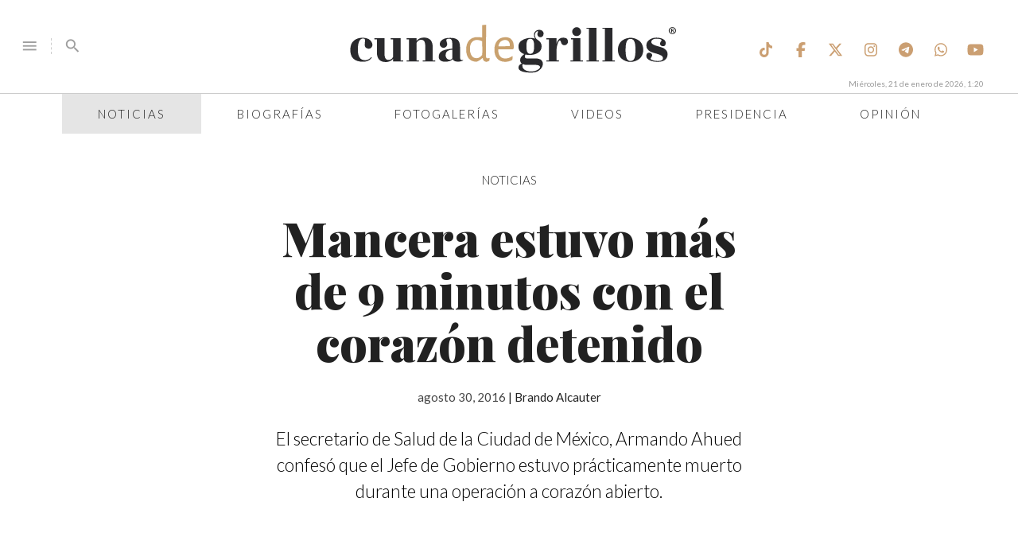

--- FILE ---
content_type: text/html; charset=UTF-8
request_url: https://www.cunadegrillos.com/2016/08/30/mancera-estuvo-mas-de-9-minutos-con-el-corazon-detenido/
body_size: 14910
content:
<!DOCTYPE html>
<html lang="es">
    <head>
        <meta charset="UTF-8" />
        <meta name="viewport" content="width=device-width, initial-scale=1.0">
        
        <link rel="apple-touch-icon" sizes="57x57" href="/apple-icon-57x57.png">
        <link rel="apple-touch-icon" sizes="60x60" href="/apple-icon-60x60.png">
        <link rel="apple-touch-icon" sizes="72x72" href="/apple-icon-72x72.png">
        <link rel="apple-touch-icon" sizes="76x76" href="/apple-icon-76x76.png">
        <link rel="apple-touch-icon" sizes="114x114" href="/apple-icon-114x114.png">
        <link rel="apple-touch-icon" sizes="120x120" href="/apple-icon-120x120.png">
        <link rel="apple-touch-icon" sizes="144x144" href="/apple-icon-144x144.png">
        <link rel="apple-touch-icon" sizes="152x152" href="/apple-icon-152x152.png">
        <link rel="apple-touch-icon" sizes="180x180" href="/apple-icon-180x180.png">
        <link rel="icon" type="image/png" sizes="192x192"  href="/android-icon-192x192.png">
        <link rel="icon" type="image/png" sizes="32x32" href="/favicon-32x32.png">
        <link rel="icon" type="image/png" sizes="96x96" href="/favicon-96x96.png">
        <link rel="icon" type="image/png" sizes="16x16" href="/favicon-16x16.png">
        <link rel="manifest" href="/manifest.json">
        <meta name="msapplication-TileColor" content="#ffffff">
        <meta name="msapplication-TileImage" content="/ms-icon-144x144.png">
        <meta name="theme-color" content="#D1A073">
        <link rel="shortcut icon" href="/favicon.ico" type="image/x-icon">
        <link rel="icon" href="/favicon.ico" type="image/x-icon">

        <script src="https://ajax.googleapis.com/ajax/libs/jquery/2.2.1/jquery.min.js"></script>
        <script src="https://cdnjs.cloudflare.com/ajax/libs/materialize/0.97.6/js/materialize.min.js"></script>
        <link rel="stylesheet" href="https://cdnjs.cloudflare.com/ajax/libs/materialize/0.97.6/css/materialize.min.css">
        <link href="https://fonts.googleapis.com/icon?family=Material+Icons" rel="stylesheet">
        <!--link rel="stylesheet" href="https://maxcdn.bootstrapcdn.com/font-awesome/4.7.0/css/font-awesome.min.css"-->
        <script src="https://kit.fontawesome.com/5c5e039ad4.js" crossorigin="anonymous"></script>
        
        <link rel="stylesheet" type="text/css" href="https://www.cunadegrillos.com/wp-content/themes/grillos/style.css" />
        <script type="text/javascript" src="https://www.cunadegrillos.com/wp-content/themes/grillos/js/base.js"></script>
        <script type="text/javascript" src="https://www.cunadegrillos.com/wp-content/themes/grillos/js/banner.js?v=2.2.1"></script>
        
        <title>Mancera estuvo más de 9 minutos con el corazón detenido &#8211; Cuna de Grillos</title>
<meta name='robots' content='max-image-preview:large' />
<link rel='dns-prefetch' href='//www.cunadegrillos.com' />
<link rel="alternate" type="application/rss+xml" title="Cuna de Grillos &raquo; Feed" href="https://www.cunadegrillos.com/feed/" />
<link rel="alternate" type="application/rss+xml" title="Cuna de Grillos &raquo; Feed de los comentarios" href="https://www.cunadegrillos.com/comments/feed/" />
<link rel="alternate" title="oEmbed (JSON)" type="application/json+oembed" href="https://www.cunadegrillos.com/wp-json/oembed/1.0/embed?url=http%3A%2F%2Fwww.cunadegrillos.com%2F2016%2F08%2F30%2Fmancera-estuvo-mas-de-9-minutos-con-el-corazon-detenido%2F" />
<link rel="alternate" title="oEmbed (XML)" type="text/xml+oembed" href="https://www.cunadegrillos.com/wp-json/oembed/1.0/embed?url=http%3A%2F%2Fwww.cunadegrillos.com%2F2016%2F08%2F30%2Fmancera-estuvo-mas-de-9-minutos-con-el-corazon-detenido%2F&#038;format=xml" />
<style id='wp-img-auto-sizes-contain-inline-css' type='text/css'>
img:is([sizes=auto i],[sizes^="auto," i]){contain-intrinsic-size:3000px 1500px}
/*# sourceURL=wp-img-auto-sizes-contain-inline-css */
</style>
<style id='wp-emoji-styles-inline-css' type='text/css'>

	img.wp-smiley, img.emoji {
		display: inline !important;
		border: none !important;
		box-shadow: none !important;
		height: 1em !important;
		width: 1em !important;
		margin: 0 0.07em !important;
		vertical-align: -0.1em !important;
		background: none !important;
		padding: 0 !important;
	}
/*# sourceURL=wp-emoji-styles-inline-css */
</style>
<style id='wp-block-library-inline-css' type='text/css'>
:root{--wp-block-synced-color:#7a00df;--wp-block-synced-color--rgb:122,0,223;--wp-bound-block-color:var(--wp-block-synced-color);--wp-editor-canvas-background:#ddd;--wp-admin-theme-color:#007cba;--wp-admin-theme-color--rgb:0,124,186;--wp-admin-theme-color-darker-10:#006ba1;--wp-admin-theme-color-darker-10--rgb:0,107,160.5;--wp-admin-theme-color-darker-20:#005a87;--wp-admin-theme-color-darker-20--rgb:0,90,135;--wp-admin-border-width-focus:2px}@media (min-resolution:192dpi){:root{--wp-admin-border-width-focus:1.5px}}.wp-element-button{cursor:pointer}:root .has-very-light-gray-background-color{background-color:#eee}:root .has-very-dark-gray-background-color{background-color:#313131}:root .has-very-light-gray-color{color:#eee}:root .has-very-dark-gray-color{color:#313131}:root .has-vivid-green-cyan-to-vivid-cyan-blue-gradient-background{background:linear-gradient(135deg,#00d084,#0693e3)}:root .has-purple-crush-gradient-background{background:linear-gradient(135deg,#34e2e4,#4721fb 50%,#ab1dfe)}:root .has-hazy-dawn-gradient-background{background:linear-gradient(135deg,#faaca8,#dad0ec)}:root .has-subdued-olive-gradient-background{background:linear-gradient(135deg,#fafae1,#67a671)}:root .has-atomic-cream-gradient-background{background:linear-gradient(135deg,#fdd79a,#004a59)}:root .has-nightshade-gradient-background{background:linear-gradient(135deg,#330968,#31cdcf)}:root .has-midnight-gradient-background{background:linear-gradient(135deg,#020381,#2874fc)}:root{--wp--preset--font-size--normal:16px;--wp--preset--font-size--huge:42px}.has-regular-font-size{font-size:1em}.has-larger-font-size{font-size:2.625em}.has-normal-font-size{font-size:var(--wp--preset--font-size--normal)}.has-huge-font-size{font-size:var(--wp--preset--font-size--huge)}.has-text-align-center{text-align:center}.has-text-align-left{text-align:left}.has-text-align-right{text-align:right}.has-fit-text{white-space:nowrap!important}#end-resizable-editor-section{display:none}.aligncenter{clear:both}.items-justified-left{justify-content:flex-start}.items-justified-center{justify-content:center}.items-justified-right{justify-content:flex-end}.items-justified-space-between{justify-content:space-between}.screen-reader-text{border:0;clip-path:inset(50%);height:1px;margin:-1px;overflow:hidden;padding:0;position:absolute;width:1px;word-wrap:normal!important}.screen-reader-text:focus{background-color:#ddd;clip-path:none;color:#444;display:block;font-size:1em;height:auto;left:5px;line-height:normal;padding:15px 23px 14px;text-decoration:none;top:5px;width:auto;z-index:100000}html :where(.has-border-color){border-style:solid}html :where([style*=border-top-color]){border-top-style:solid}html :where([style*=border-right-color]){border-right-style:solid}html :where([style*=border-bottom-color]){border-bottom-style:solid}html :where([style*=border-left-color]){border-left-style:solid}html :where([style*=border-width]){border-style:solid}html :where([style*=border-top-width]){border-top-style:solid}html :where([style*=border-right-width]){border-right-style:solid}html :where([style*=border-bottom-width]){border-bottom-style:solid}html :where([style*=border-left-width]){border-left-style:solid}html :where(img[class*=wp-image-]){height:auto;max-width:100%}:where(figure){margin:0 0 1em}html :where(.is-position-sticky){--wp-admin--admin-bar--position-offset:var(--wp-admin--admin-bar--height,0px)}@media screen and (max-width:600px){html :where(.is-position-sticky){--wp-admin--admin-bar--position-offset:0px}}

/*# sourceURL=wp-block-library-inline-css */
</style><style id='global-styles-inline-css' type='text/css'>
:root{--wp--preset--aspect-ratio--square: 1;--wp--preset--aspect-ratio--4-3: 4/3;--wp--preset--aspect-ratio--3-4: 3/4;--wp--preset--aspect-ratio--3-2: 3/2;--wp--preset--aspect-ratio--2-3: 2/3;--wp--preset--aspect-ratio--16-9: 16/9;--wp--preset--aspect-ratio--9-16: 9/16;--wp--preset--color--black: #000000;--wp--preset--color--cyan-bluish-gray: #abb8c3;--wp--preset--color--white: #ffffff;--wp--preset--color--pale-pink: #f78da7;--wp--preset--color--vivid-red: #cf2e2e;--wp--preset--color--luminous-vivid-orange: #ff6900;--wp--preset--color--luminous-vivid-amber: #fcb900;--wp--preset--color--light-green-cyan: #7bdcb5;--wp--preset--color--vivid-green-cyan: #00d084;--wp--preset--color--pale-cyan-blue: #8ed1fc;--wp--preset--color--vivid-cyan-blue: #0693e3;--wp--preset--color--vivid-purple: #9b51e0;--wp--preset--gradient--vivid-cyan-blue-to-vivid-purple: linear-gradient(135deg,rgb(6,147,227) 0%,rgb(155,81,224) 100%);--wp--preset--gradient--light-green-cyan-to-vivid-green-cyan: linear-gradient(135deg,rgb(122,220,180) 0%,rgb(0,208,130) 100%);--wp--preset--gradient--luminous-vivid-amber-to-luminous-vivid-orange: linear-gradient(135deg,rgb(252,185,0) 0%,rgb(255,105,0) 100%);--wp--preset--gradient--luminous-vivid-orange-to-vivid-red: linear-gradient(135deg,rgb(255,105,0) 0%,rgb(207,46,46) 100%);--wp--preset--gradient--very-light-gray-to-cyan-bluish-gray: linear-gradient(135deg,rgb(238,238,238) 0%,rgb(169,184,195) 100%);--wp--preset--gradient--cool-to-warm-spectrum: linear-gradient(135deg,rgb(74,234,220) 0%,rgb(151,120,209) 20%,rgb(207,42,186) 40%,rgb(238,44,130) 60%,rgb(251,105,98) 80%,rgb(254,248,76) 100%);--wp--preset--gradient--blush-light-purple: linear-gradient(135deg,rgb(255,206,236) 0%,rgb(152,150,240) 100%);--wp--preset--gradient--blush-bordeaux: linear-gradient(135deg,rgb(254,205,165) 0%,rgb(254,45,45) 50%,rgb(107,0,62) 100%);--wp--preset--gradient--luminous-dusk: linear-gradient(135deg,rgb(255,203,112) 0%,rgb(199,81,192) 50%,rgb(65,88,208) 100%);--wp--preset--gradient--pale-ocean: linear-gradient(135deg,rgb(255,245,203) 0%,rgb(182,227,212) 50%,rgb(51,167,181) 100%);--wp--preset--gradient--electric-grass: linear-gradient(135deg,rgb(202,248,128) 0%,rgb(113,206,126) 100%);--wp--preset--gradient--midnight: linear-gradient(135deg,rgb(2,3,129) 0%,rgb(40,116,252) 100%);--wp--preset--font-size--small: 13px;--wp--preset--font-size--medium: 20px;--wp--preset--font-size--large: 36px;--wp--preset--font-size--x-large: 42px;--wp--preset--spacing--20: 0.44rem;--wp--preset--spacing--30: 0.67rem;--wp--preset--spacing--40: 1rem;--wp--preset--spacing--50: 1.5rem;--wp--preset--spacing--60: 2.25rem;--wp--preset--spacing--70: 3.38rem;--wp--preset--spacing--80: 5.06rem;--wp--preset--shadow--natural: 6px 6px 9px rgba(0, 0, 0, 0.2);--wp--preset--shadow--deep: 12px 12px 50px rgba(0, 0, 0, 0.4);--wp--preset--shadow--sharp: 6px 6px 0px rgba(0, 0, 0, 0.2);--wp--preset--shadow--outlined: 6px 6px 0px -3px rgb(255, 255, 255), 6px 6px rgb(0, 0, 0);--wp--preset--shadow--crisp: 6px 6px 0px rgb(0, 0, 0);}:where(.is-layout-flex){gap: 0.5em;}:where(.is-layout-grid){gap: 0.5em;}body .is-layout-flex{display: flex;}.is-layout-flex{flex-wrap: wrap;align-items: center;}.is-layout-flex > :is(*, div){margin: 0;}body .is-layout-grid{display: grid;}.is-layout-grid > :is(*, div){margin: 0;}:where(.wp-block-columns.is-layout-flex){gap: 2em;}:where(.wp-block-columns.is-layout-grid){gap: 2em;}:where(.wp-block-post-template.is-layout-flex){gap: 1.25em;}:where(.wp-block-post-template.is-layout-grid){gap: 1.25em;}.has-black-color{color: var(--wp--preset--color--black) !important;}.has-cyan-bluish-gray-color{color: var(--wp--preset--color--cyan-bluish-gray) !important;}.has-white-color{color: var(--wp--preset--color--white) !important;}.has-pale-pink-color{color: var(--wp--preset--color--pale-pink) !important;}.has-vivid-red-color{color: var(--wp--preset--color--vivid-red) !important;}.has-luminous-vivid-orange-color{color: var(--wp--preset--color--luminous-vivid-orange) !important;}.has-luminous-vivid-amber-color{color: var(--wp--preset--color--luminous-vivid-amber) !important;}.has-light-green-cyan-color{color: var(--wp--preset--color--light-green-cyan) !important;}.has-vivid-green-cyan-color{color: var(--wp--preset--color--vivid-green-cyan) !important;}.has-pale-cyan-blue-color{color: var(--wp--preset--color--pale-cyan-blue) !important;}.has-vivid-cyan-blue-color{color: var(--wp--preset--color--vivid-cyan-blue) !important;}.has-vivid-purple-color{color: var(--wp--preset--color--vivid-purple) !important;}.has-black-background-color{background-color: var(--wp--preset--color--black) !important;}.has-cyan-bluish-gray-background-color{background-color: var(--wp--preset--color--cyan-bluish-gray) !important;}.has-white-background-color{background-color: var(--wp--preset--color--white) !important;}.has-pale-pink-background-color{background-color: var(--wp--preset--color--pale-pink) !important;}.has-vivid-red-background-color{background-color: var(--wp--preset--color--vivid-red) !important;}.has-luminous-vivid-orange-background-color{background-color: var(--wp--preset--color--luminous-vivid-orange) !important;}.has-luminous-vivid-amber-background-color{background-color: var(--wp--preset--color--luminous-vivid-amber) !important;}.has-light-green-cyan-background-color{background-color: var(--wp--preset--color--light-green-cyan) !important;}.has-vivid-green-cyan-background-color{background-color: var(--wp--preset--color--vivid-green-cyan) !important;}.has-pale-cyan-blue-background-color{background-color: var(--wp--preset--color--pale-cyan-blue) !important;}.has-vivid-cyan-blue-background-color{background-color: var(--wp--preset--color--vivid-cyan-blue) !important;}.has-vivid-purple-background-color{background-color: var(--wp--preset--color--vivid-purple) !important;}.has-black-border-color{border-color: var(--wp--preset--color--black) !important;}.has-cyan-bluish-gray-border-color{border-color: var(--wp--preset--color--cyan-bluish-gray) !important;}.has-white-border-color{border-color: var(--wp--preset--color--white) !important;}.has-pale-pink-border-color{border-color: var(--wp--preset--color--pale-pink) !important;}.has-vivid-red-border-color{border-color: var(--wp--preset--color--vivid-red) !important;}.has-luminous-vivid-orange-border-color{border-color: var(--wp--preset--color--luminous-vivid-orange) !important;}.has-luminous-vivid-amber-border-color{border-color: var(--wp--preset--color--luminous-vivid-amber) !important;}.has-light-green-cyan-border-color{border-color: var(--wp--preset--color--light-green-cyan) !important;}.has-vivid-green-cyan-border-color{border-color: var(--wp--preset--color--vivid-green-cyan) !important;}.has-pale-cyan-blue-border-color{border-color: var(--wp--preset--color--pale-cyan-blue) !important;}.has-vivid-cyan-blue-border-color{border-color: var(--wp--preset--color--vivid-cyan-blue) !important;}.has-vivid-purple-border-color{border-color: var(--wp--preset--color--vivid-purple) !important;}.has-vivid-cyan-blue-to-vivid-purple-gradient-background{background: var(--wp--preset--gradient--vivid-cyan-blue-to-vivid-purple) !important;}.has-light-green-cyan-to-vivid-green-cyan-gradient-background{background: var(--wp--preset--gradient--light-green-cyan-to-vivid-green-cyan) !important;}.has-luminous-vivid-amber-to-luminous-vivid-orange-gradient-background{background: var(--wp--preset--gradient--luminous-vivid-amber-to-luminous-vivid-orange) !important;}.has-luminous-vivid-orange-to-vivid-red-gradient-background{background: var(--wp--preset--gradient--luminous-vivid-orange-to-vivid-red) !important;}.has-very-light-gray-to-cyan-bluish-gray-gradient-background{background: var(--wp--preset--gradient--very-light-gray-to-cyan-bluish-gray) !important;}.has-cool-to-warm-spectrum-gradient-background{background: var(--wp--preset--gradient--cool-to-warm-spectrum) !important;}.has-blush-light-purple-gradient-background{background: var(--wp--preset--gradient--blush-light-purple) !important;}.has-blush-bordeaux-gradient-background{background: var(--wp--preset--gradient--blush-bordeaux) !important;}.has-luminous-dusk-gradient-background{background: var(--wp--preset--gradient--luminous-dusk) !important;}.has-pale-ocean-gradient-background{background: var(--wp--preset--gradient--pale-ocean) !important;}.has-electric-grass-gradient-background{background: var(--wp--preset--gradient--electric-grass) !important;}.has-midnight-gradient-background{background: var(--wp--preset--gradient--midnight) !important;}.has-small-font-size{font-size: var(--wp--preset--font-size--small) !important;}.has-medium-font-size{font-size: var(--wp--preset--font-size--medium) !important;}.has-large-font-size{font-size: var(--wp--preset--font-size--large) !important;}.has-x-large-font-size{font-size: var(--wp--preset--font-size--x-large) !important;}
/*# sourceURL=global-styles-inline-css */
</style>

<style id='classic-theme-styles-inline-css' type='text/css'>
/*! This file is auto-generated */
.wp-block-button__link{color:#fff;background-color:#32373c;border-radius:9999px;box-shadow:none;text-decoration:none;padding:calc(.667em + 2px) calc(1.333em + 2px);font-size:1.125em}.wp-block-file__button{background:#32373c;color:#fff;text-decoration:none}
/*# sourceURL=/wp-includes/css/classic-themes.min.css */
</style>
<script type="text/javascript" src="https://www.cunadegrillos.com/wp-includes/js/jquery/jquery.min.js?ver=3.7.1" id="jquery-core-js"></script>
<script type="text/javascript" src="https://www.cunadegrillos.com/wp-includes/js/jquery/jquery-migrate.min.js?ver=3.4.1" id="jquery-migrate-js"></script>
<script type="text/javascript" id="loader-js-extra">
/* <![CDATA[ */
var MyAjax = {"url":"http://www.cunadegrillos.com/wp-admin/admin-ajax.php","nonce":"0aa8bf6169"};
//# sourceURL=loader-js-extra
/* ]]> */
</script>
<script type="text/javascript" src="https://www.cunadegrillos.com/wp-content/themes/grillos/js/loader.js?v=2.6&amp;ver=6.9" id="loader-js"></script>
<link rel="https://api.w.org/" href="https://www.cunadegrillos.com/wp-json/" /><link rel="alternate" title="JSON" type="application/json" href="https://www.cunadegrillos.com/wp-json/wp/v2/posts/21787" /><link rel="EditURI" type="application/rsd+xml" title="RSD" href="https://www.cunadegrillos.com/xmlrpc.php?rsd" />
<meta name="generator" content="WordPress 6.9" />
<link rel="canonical" href="https://www.cunadegrillos.com/2016/08/30/mancera-estuvo-mas-de-9-minutos-con-el-corazon-detenido/" />
<link rel='shortlink' href="https://www.cunadegrillos.com/?p=21787" />
<style type="text/css">.recentcomments a{display:inline !important;padding:0 !important;margin:0 !important;}</style>
<!-- Jetpack Open Graph Tags -->
<meta property="og:type" content="article" />
<meta property="og:title" content="Mancera estuvo más de 9 minutos con el corazón detenido" />
<meta property="og:url" content="http://www.cunadegrillos.com/2016/08/30/mancera-estuvo-mas-de-9-minutos-con-el-corazon-detenido/" />
<meta property="og:description" content="El secretario de Salud de la Ciudad de México, Armando Ahued confesó que el Jefe de Gobierno estuvo prácticamente muerto durante una operación a corazón abierto." />
<meta property="article:published_time" content="2016-08-30T15:57:09+00:00" />
<meta property="article:modified_time" content="2017-08-07T17:49:09+00:00" />
<meta property="og:site_name" content="Cuna de Grillos" />
<meta property="og:image" content="http://www.cunadegrillos.com/wp-content/uploads/2016/08/miguel-angel-mancera.jpg" />
<meta property="og:image:width" content="1024" />
<meta property="og:image:height" content="576" />
<meta property="og:image:alt" content="" />
<meta property="og:locale" content="es_ES" />
<meta name="twitter:text:title" content="Mancera estuvo más de 9 minutos con el corazón detenido" />
<meta name="twitter:image" content="http://www.cunadegrillos.com/wp-content/uploads/2016/08/miguel-angel-mancera.jpg?w=640" />
<meta name="twitter:card" content="summary_large_image" />

<!-- End Jetpack Open Graph Tags -->
		<style type="text/css" id="wp-custom-css">
			/*
Welcome to Custom CSS!

To learn how this works, see http://wp.me/PEmnE-Bt
*/
.main .big-story .mask .title h3 {
	display: none;
}

.img-full {
	max-width: 100%;
}

/*
** Style the iframe
** =========================
*/
/*
    css commmon to all iframes
*/
.responsive-wrapper {
	position: relative;
	height: 0;
/* gets height from padding-bottom */
	overflow: hidden;
/* put following styles (necessary for overflow and 
     scrolling handling) inline in .embed-responsive-element-wrapper around iframe because not stable in CSS
    -webkit-overflow-scrolling: touch; 
                      overflow: auto; */
}

.responsive-wrapper img,
.responsive-wrapper object,
.responsive-wrapper iframe {
	position: absolute;
	top: 0;
	left: 0;
	width: 100%;
	height: 100%;
	border-style: none;
	padding: 0;
	margin: 0;
}

/*
    css particular to this iframe
*/
#Iframe-pdf {
	max-width: 840px;
	max-height: 600px;
	overflow: hidden;
}

.video-fb {
	height: 100%;
	max-height: 100%;
	padding: 0;
}

/*
   padding-bottom = h/w as %
*/
.responsive-wrapper-padding-bottom-90pct {
	padding-bottom: 90%;
}

.main.cdmx .news article {
	max-height: 230px;
	overflow: hidden;
}		</style>
		        
        <script type="text/javascript" async src="https://platform.twitter.com/widgets.js"></script>
    </head>
    <body class="wp-singular post-template-default single single-post postid-21787 single-format-standard wp-theme-grillos">
        <!-- Google Tag Manager -->
        <noscript><iframe src="//www.googletagmanager.com/ns.html?id=GTM-PZC9G9"
        height="0" width="0" style="display:none;visibility:hidden"></iframe></noscript>
        <script>(function(w,d,s,l,i){w[l]=w[l]||[];w[l].push({'gtm.start':
        new Date().getTime(),event:'gtm.js'});var f=d.getElementsByTagName(s)[0],
        j=d.createElement(s),dl=l!='dataLayer'?'&l='+l:'';j.async=true;j.src=
        '//www.googletagmanager.com/gtm.js?id='+i+dl;f.parentNode.insertBefore(j,f);
        })(window,document,'script','dataLayer','GTM-PZC9G9');</script>
        <!-- End Google Tag Manager -->
        <script>
            window.fbAsyncInit = function() {
              FB.init({
                appId      : '362459380550148',
                xfbml      : true,
                version    : 'v2.5'
              });
            };

            (function(d, s, id){
               var js, fjs = d.getElementsByTagName(s)[0];
               if (d.getElementById(id)) {return;}
               js = d.createElement(s); js.id = id;
               js.src = "//connect.facebook.net/en_US/sdk.js";
               fjs.parentNode.insertBefore(js, fjs);
             }(document, 'script', 'facebook-jssdk'));
        </script>
        <script async src="//pagead2.googlesyndication.com/pagead/js/adsbygoogle.js"></script>
        <section class="center">
                            <!--<a class="" id="campaign-campeche-travel" target="_blank" href="http://www.campeche.travel/">
                    <img class="responsive-img" alt="" src="https://cunadegrillos-www.s3.amazonaws.com/banners/gob/travel/campeche.gif" />
                </a>-->
                            <!--<a class="" id="campaign-cdmx" target="_blank" href="http://www.cunadegrillos.com/aqui-si-pasa-mucho/cdmx/">
                    <img class="responsive-img" alt="Salud" src="https://cunadegrillos-www.s3.amazonaws.com/banners/gob/cdmx/gif_cdmx.gif" />
                </a>-->
                            <script>buildBanner(4);</script>
                    </section>
        <header>
            <div class="row header">
                <div class="col s3 m4">
                    <nav class="white">
                        <ul>
                            <li>
                                <a id="myBtnc" class="toggle-menu grey-text" href="#menu">
                                    <i class="material-icons">menu</i>
                                </a>
                            </li>
                            <li class="divider hide-on-small-only">
                                <i></i>
                            </li>
                            <li class="hide-on-small-only">
                                <a href="#search">
                                    <i class="material-icons grey-text">search</i>
                                </a>
                                <form class="hide" name="search" method="GET" action="/">
                                    <input type="text" name="s" value="" placeholder="Buscar" required />
                                    <button type="submit">
                                        <i class="material-icons grey-text">search</i>
                                    </button>
                                </form>
                            </li>
                        </ul>
                    </nav>
                </div>
                <div class="col s6 m4">
                    <a href="/" class="logo">
                        <img alt="Cuna de Grillos" src="/images/logo.svg" class="responsive-img" />
                        <i>&reg;</i>
                    </a>
                </div>
                <div class="col m4 hide-on-small-only">
                    <nav class="nav-wrapper white social">
                        <ul class="right">
                            <li>
                                <a href="https://www.tiktok.com/@cunadegrillos?_t=8myf3YhZ2E1&_r=1" target="_blank">
                                    <i class="fa fa-lg fa-brands fa-tiktok"></i>
                                </a>
                            </li>
                            <li>
                                <a href="https://www.facebook.com/cuna.degrillos" target="_blank">
                                    <i class="fa fa-lg fa-facebook"></i>
                                </a>
                            </li>
                            <li>
                                <a href="https://twitter.com/cunadegrillos" target="_blank">
                                    <i class="fa fa-lg fa-brands fa-x-twitter"></i>
                                </a>
                            </li>
                            <li>
                                <a href="https://www.instagram.com/cunadegrillos" target="_blank">
                                    <i class="fa fa-lg fa-instagram"></i>
                                </a>
                            </li>
                            <li>
                                <a href="https://t.me/CunaDeGrillos" target="_blank">
                                    <i class="fa fa-lg fa-telegram"></i>
                                </a>
                            </li>
                            <li>
                                <a href="https://whatsapp.com/channel/0029VaUYyWKI7BeH384luK18" target="_blank">
                                    <i class="fa fa-lg fa-whatsapp"></i>
                                </a>
                            </li>
                            <li>
                                <a href="https://www.youtube.com/channel/UCRbHTlJ53NOwrUpwx3_Gq4w" target="_blank">
                                    <i class="fa fa-lg fa-youtube-play"></i>
                                </a>
                            </li>
                        </ul>
                    </nav>
                </div>
                <div class="col s3 hide-on-med-and-up">
                    <nav class="white">
                        <ul class="right">
                            <li>
                                <a href="#search-mobile">
                                    <i class="material-icons grey-text">search</i>
                                </a>
                            </li>
                        </ul>
                    </nav>
                </div>
            </div>
            <div class="row hide hide-on-med-and-up" id="search-mobile">
                <div class="col s12">
                    <form name="search-mobile" method="GET" action="/">
                        <div class="row">
                            <div class="col s8">
                                <input type="text" name="s" value="" placeholder="Buscar" required />
                            </div>
                            <div class="col s4">
                                <button class="btn" type="submit">
                                    Buscar
                                </button>
                            </div>
                        </div>
                    </form>
                </div>
            </div>
            <div class="fixed-menu">
                <div class="fixed-logo white hide hide-on-med-and-down">
                    <a href="/" class="logo">
                        <img alt="Cuna de Grillos" src="/images/logo.svg" class="responsive-img" />
                        <i>&reg;</i>
                    </a>
                </div>
                <nav class="nav-wrapper menu white hide-on-med-and-down">
                    <ul class="">
                                                <li class="noticias">
                            <a class="" href="https://www.cunadegrillos.com/noticias/">
                                Noticias                            </a>
                        </li>
                                                <li class="biografias">
                            <a class="" href="https://www.cunadegrillos.com/biografias/">
                                Biografías                            </a>
                        </li>
                                                <li class="fotogalerias">
                            <a class="" href="https://www.cunadegrillos.com/fotogalerias/">
                                Fotogalerías                            </a>
                        </li>
                                                <li class="videos">
                            <a class="" href="https://www.cunadegrillos.com/videos/">
                                Videos                            </a>
                        </li>
                                                <li class="amlo">
                            <a class="" href="https://www.cunadegrillos.com/amlo/">
                                Presidencia                            </a>
                        </li>
                                                <li class="opinion">
                            <a class="" href="https://www.cunadegrillos.com/opinion/">
                                Opinión                            </a>
                        </li>
                                            </ul>
                </nav>
                <div class="cur-date hide-on-med-and-down"></div>
            </div>
        </header>
<section id="note" role="main">
                <article id="note_21787" class="note">
    <div class="container">
        <div class="first-fold">
            <a class="change-url" data-url="http://www.cunadegrillos.com/2016/08/30/mancera-estuvo-mas-de-9-minutos-con-el-corazon-detenido/" data-title="Mancera estuvo más de 9 minutos con el corazón detenido"></a>
            <div class="text">
                <h6 class="gold">
                                                <a href="/noticias">
                                NOTICIAS                            </a>
                                    </h6>
                <h1>Mancera estuvo más de 9 minutos con el corazón detenido</h1>
                <div class="info">
                    <time datetime="2016-08-30 10:57:09">
                        agosto 30, 2016                    </time>
                    | <a href="https://www.cunadegrillos.com/author/brandoalcauter/" title="Entradas de Brando Alcauter" rel="author">Brando Alcauter</a>                </div>
                <div class="summaryGraph">
                    El secretario de Salud de la Ciudad de México, Armando Ahued confesó que el Jefe de Gobierno estuvo prácticamente muerto durante una operación a corazón abierto.                 </div>
                <div class="social transparent">
                    <ul>
                        <li>
                            <a class="post-FB" href="#!" data-title="http://www.cunadegrillos.com/2016/08/30/mancera-estuvo-mas-de-9-minutos-con-el-corazon-detenido/">
                                <i class="fa fa-lg fa-facebook"></i>
                            </a>
                            <a href="https://twitter.com/intent/tweet?text=Mancera+estuvo+m%C3%A1s+de+9+minutos+con+el+coraz%C3%B3n+detenido&url=http%3A%2F%2Fwww.cunadegrillos.com%2F2016%2F08%2F30%2Fmancera-estuvo-mas-de-9-minutos-con-el-corazon-detenido%2F&via=cunadegrillos">
                                <i class="fa fa-lg fa-twitter"></i>
                            </a>
                            <a href="https://api.whatsapp.com/send?text=http%3A%2F%2Fwww.cunadegrillos.com%2F2016%2F08%2F30%2Fmancera-estuvo-mas-de-9-minutos-con-el-corazon-detenido%2F" data-action="share/whatsapp/share">
                                <i class="fa fa-lg fa-whatsapp"></i>
                            </a>
                        </li>
                    </ul>
                </div>
            </div>
                        <img align="center" alt="Mancera estuvo más de 9 minutos con el corazón detenido" src="https://www.cunadegrillos.com/wp-content/uploads/2016/08/miguel-angel-mancera.jpg" class="responsive-img" /> 
        </div>   

        <div class="txt-note row">
            <div class="col s12 m8">
                <div class="the-content">
                    <p>El pasado viernes 30 de octubre de 2014, el jefe de gobierno de la Ciudad de México <strong>Miguel Ángel Mancera</strong> (<a class="ProfileHeaderCard-screennameLink u-linkComplex js-nav" href="https://twitter.com/ManceraMiguelMX">@<span class="u-linkComplex-target">ManceraMiguelMX</span></a>), salió a trabajar muy temprano sabiendo que ese día al concluir sus actividades laborales, tenía que presentarse en el hospital ABC de observatorio para ser intervenido, ya que tres meses atrás en una consulta médica anual de rutina le habían detectaron un trastorno del ritmo cardíaco, por lo que le tenían que generar un procedimiento de ablación. </p>
<p>Por la tarde del sábado 1 de noviembre, se empezó a difundir la noticia de que la operación de rutina que se le había practicado al doctor en derecho por la UNAM, se había complicado, por lo que se encendieron las alarmas de los medios de comunicación y hasta de la presidencia de la República, pues por instrucciones de <strong>Enrique Peña Nieto</strong> (<a class="ProfileHeaderCard-screennameLink u-linkComplex js-nav" href="https://twitter.com/EPN">@<span class="u-linkComplex-target">EPN</span></a>) se presentaron en el hospital médicos del Estado Mayor Presidencial y el secretario de Gobernación de México, <strong>Miguel Ángel Osorio Chong</strong> (<a class="ProfileHeaderCard-screennameLink u-linkComplex js-nav" href="https://twitter.com/osoriochong">@<span class="u-linkComplex-target">osoriochong</span></a>). </p>
<div id="attachment_21791" style="width: 640px" class="wp-caption alignnone"><img fetchpriority="high" decoding="async" aria-describedby="caption-attachment-21791" class="wp-image-21791" title="minutos" src="http://s3-us-west-2.amazonaws.com/cunadegrillos-www/2016/08/29210638/031114-PARTE-ME%CC%81DICO-JEFE-DE-GOBIERNO-02-e1415057944615.jpeg" alt="minutos" width="630" height="420" /><p id="caption-attachment-21791" class="wp-caption-text">El secretario particular de Miguel Ángel Mancera, Luis Serna, el secretario de Gobierno de la Ciudad de México Héctor Serrano, el cardiólogo Carlos Riera y el secretario de Salud Armando Ahued. (Foto: animalpolitico.com)</p></div>
<p>En la conferencia de presa ofrecida a los medios de comunicación y a la sociedad en general, se informó que en efecto el proceso de la operación se habían complicado, pues se presentó una perforación cardiaca, lo cual ocasionó  que se tuviera que intervenir quirúrgicamente de urgencia a corazón abierto. Sin embargo, a menos de dos años de dicho suceso, el secretario de salud de la Ciudad de México, <strong>Armando Ahued</strong> (<a class="ProfileHeaderCard-screennameLink u-linkComplex js-nav" href="https://twitter.com/A_Ahued">@<span class="u-linkComplex-target">A_Ahued</span></a>), quien estuvo presente en aquella operación, reveló que el corazón del Jefe de Gobierno de la Ciudad de México, elegido con el mayor número de votos en la historia de la capital del país, se había detenido durante nueve minutos con cuarenta segundos.</p>
<p>Lo anterior resulta impactante, pero lo más interesante es que a pesar de las descargas que le dieron, según <strong>Ahued</strong>, nunca reaccionó el órgano más importante del cuerpo humano, hasta que el cardiólogo que estaba presente agarro el corazón con las manos y le dio masaje cardiaco directo hasta que por fin el corazón volvió a bombear. Sin duda, para el personal médico que se encontraba en la sala de operaciones, debieron haber sido los minutos más largo de su vida, al tener a un personaje político de gran relevancia muerto durante ese tiempo. </p>
<p><a href="http://www.aztecatrece.com/los-despachos-del-poder/capitulos/capitulos/armando-ahued-secretario-de-salud-de-la-cdmx/331358"><strong>Para ver la entrevista completa da click AQUÍ:</strong></a> </p>
<p>&nbsp;</p>
<p> <a href="http://www.aztecatrece.com/los-despachos-del-poder/capitulos/capitulos/armando-ahued-secretario-de-salud-de-la-cdmx/331358"><img decoding="async" class="alignnone  wp-image-21788" src="http://s3-us-west-2.amazonaws.com/cunadegrillos-www/2016/08/29203531/Captura-de-pantalla-2016-08-25-a-las-19.13.16.png" alt="Captura de pantalla 2016-08-25 a la(s) 19.13.16" width="630" height="453" /></a></p>
                </div>
                <a class="change-url" data-url="http://www.cunadegrillos.com/2016/08/30/mancera-estuvo-mas-de-9-minutos-con-el-corazon-detenido/" data-title="Mancera estuvo más de 9 minutos con el corazón detenido"></a>
                <div class="txt-com">
                    <div class="tags">
                        <hr>
                        <span>TEMAS: </span>
                                                    <a href="https://www.cunadegrillos.com/tag/armando-ahued/">Armando Ahued</a>
                                                    <a href="https://www.cunadegrillos.com/tag/enrique-pena-nieto/">enrique peña nieto</a>
                                                    <a href="https://www.cunadegrillos.com/tag/miguel-angel-mancera/">Miguel Ángel Mancera</a>
                                                    <a href="https://www.cunadegrillos.com/tag/miguel-angel-osorio-chong/">Miguel Ángel Osorio Chong</a>
                                            </div>
                    <div class="social">
                        <a class="fb-bg post-FB" href="#!" data-title="http://www.cunadegrillos.com/2016/08/30/mancera-estuvo-mas-de-9-minutos-con-el-corazon-detenido/">
                            <i class="fa fa-lg fa-facebook left"></i>
                            <span>COMPARTIR</span>
                        </a>
                        <a class="tw-bg" href="https://twitter.com/intent/tweet?text=Mancera+estuvo+m%C3%A1s+de+9+minutos+con+el+coraz%C3%B3n+detenido&url=http%3A%2F%2Fwww.cunadegrillos.com%2F2016%2F08%2F30%2Fmancera-estuvo-mas-de-9-minutos-con-el-corazon-detenido%2F&via=cunadegrillos">
                            <i class="fa fa-lg fa-twitter left"></i>
                            <span>TWITTEAR</span>
                        </a>

                        <a class="wa-bg" href="https://api.whatsapp.com/send?text=http%3A%2F%2Fwww.cunadegrillos.com%2F2016%2F08%2F30%2Fmancera-estuvo-mas-de-9-minutos-con-el-corazon-detenido%2F" data-action="share/whatsapp/share">
                            <i class="fa fa-lg fa-whatsapp left"></i>
                            <span>WHATS APP</span>
                        </a>
                    </div>
                    <div class="coments">
                        <section id="comments">
    </section>                    </div> 
                </div>
            </div>
            <div class="col m4 hide-on-small-only">
                <aside class="sidebar">
                    <div class="colum-notes">
                                                    <h6>TIENES QUE VER</h6>
                                                        <div class="notice-sm">
                                                                <h6 class="gold">videos</h6>
                                <h5>
                                    <a href="https://www.cunadegrillos.com/2026/01/05/el-microsatelite-de-casarin/">
                                        El microsatélite de Casarín                                    </a>
                                </h5>
                                <a class="gold post-FB" href="#!" data-title="http://www.cunadegrillos.com/2026/01/05/el-microsatelite-de-casarin/">
                                    <i class="fa fa-lg fa-facebook"></i>
                                </a>
                                <a class="gold" href="https://twitter.com/intent/tweet?text=El+microsat%C3%A9lite+de+Casar%C3%ADn&url=http%3A%2F%2Fwww.cunadegrillos.com%2F2026%2F01%2F05%2Fel-microsatelite-de-casarin%2F&via=cunadegrillos">
                                    <i class="fa fa-lg fa-twitter"></i>
                                </a>
                            </div>
                                                    <div class="notice-sm">
                                                                <h6 class="gold">NOTICIAS</h6>
                                <h5>
                                    <a href="https://www.cunadegrillos.com/2025/09/09/walter-olivera-se-divorcia/">
                                        Walter Olivera se divorcia                                    </a>
                                </h5>
                                <a class="gold post-FB" href="#!" data-title="http://www.cunadegrillos.com/2025/09/09/walter-olivera-se-divorcia/">
                                    <i class="fa fa-lg fa-facebook"></i>
                                </a>
                                <a class="gold" href="https://twitter.com/intent/tweet?text=Walter+Olivera+se+divorcia&url=http%3A%2F%2Fwww.cunadegrillos.com%2F2025%2F09%2F09%2Fwalter-olivera-se-divorcia%2F&via=cunadegrillos">
                                    <i class="fa fa-lg fa-twitter"></i>
                                </a>
                            </div>
                                                    <div class="notice-sm">
                                                                <h6 class="gold">Biografías</h6>
                                <h5>
                                    <a href="https://www.cunadegrillos.com/2024/12/04/maria-ricalde/">
                                        María Ricalde, lo lindo de los Ruiz Massieu                                    </a>
                                </h5>
                                <a class="gold post-FB" href="#!" data-title="http://www.cunadegrillos.com/2024/12/04/maria-ricalde/">
                                    <i class="fa fa-lg fa-facebook"></i>
                                </a>
                                <a class="gold" href="https://twitter.com/intent/tweet?text=Mar%C3%ADa+Ricalde%2C+lo+lindo+de+los+Ruiz+Massieu&url=http%3A%2F%2Fwww.cunadegrillos.com%2F2024%2F12%2F04%2Fmaria-ricalde%2F&via=cunadegrillos">
                                    <i class="fa fa-lg fa-twitter"></i>
                                </a>
                            </div>
                                            </div>
                    <div class="advertisement grey box-banner fixed">
                        <!-- Box Banner 2 -->
                        <!--ins class="adsbygoogle"
                             style="display:inline-block;width:300px;height:250px"
                             data-ad-client="ca-pub-4175647494311538"
                             data-ad-slot="8680396802"></ins>
                        <script>
                            (adsbygoogle = window.adsbygoogle || []).push({});
                        </script-->
                        <script>//buildBanner(3);</script>
                    </div>
                </aside>
            </div>
        </div>
    </div>
<div class="recommend">
        <figure>
        <img alt="recomendamos" src="/images/recomendamos.png" class="responsive-img" />
    </figure>
    <div class="container row">
                <div class="col m4 recom-not">
                                        <h6 class="gold">NOTICIAS</h6>
                        <figure>
                <a href="https://www.cunadegrillos.com/2016/08/28/politicos-lamentan-la-muerte-juan-gabriel/">
                    <img align="center" alt="Políticos lamentan la muerte de Juan Gabriel" src="https://www.cunadegrillos.com/wp-content/uploads/2016/08/juan-gabriel-2.jpg" class="img-full" />
                </a>
            </figure>
            <h5>
                <a href="https://www.cunadegrillos.com/2016/08/28/politicos-lamentan-la-muerte-juan-gabriel/">
                    Políticos lamentan la muerte de Juan Gabriel                </a>
            </h5>
        </div>
                <div class="col m4 recom-not">
                                        <h6 class="gold">NOTICIAS</h6>
                        <figure>
                <a href="https://www.cunadegrillos.com/2016/08/25/enrique-pena-nieto-no-esta-solo/">
                    <img align="center" alt="Enrique Peña Nieto no está solo" src="https://www.cunadegrillos.com/wp-content/uploads/2016/08/peña-no-esta-solo.jpg" class="img-full" />
                </a>
            </figure>
            <h5>
                <a href="https://www.cunadegrillos.com/2016/08/25/enrique-pena-nieto-no-esta-solo/">
                    Enrique Peña Nieto no está solo                </a>
            </h5>
        </div>
                <div class="col m4 recom-not">
                                        <h6 class="gold">NOTICIAS</h6>
                        <figure>
                <a href="https://www.cunadegrillos.com/2016/08/23/fotos-de-las-tesis-de-5-presidentes-de-mexico-portadas/">
                    <img align="center" alt="Fotos de las tesis de 5 Presidentes de México [PORTADAS]" src="https://www.cunadegrillos.com/wp-content/uploads/2016/08/tesis-presidentes1.jpg" class="img-full" />
                </a>
            </figure>
            <h5>
                <a href="https://www.cunadegrillos.com/2016/08/23/fotos-de-las-tesis-de-5-presidentes-de-mexico-portadas/">
                    Fotos de las tesis de 5 Presidentes de México [PORTADAS]                </a>
            </h5>
        </div>
            </div>
    </div>
</article>
<div class="mobile-banners-inject hide-on-med-and-up" style="display: none">
    <div class="advertisement grey box-banner hide-on-med-and-up">
        <!--ins class="adsbygoogle"
            style="display:inline-block;width:300px;height:250px"
            data-ad-client="ca-pub-4175647494311538"
            data-ad-slot="7813953606"></ins>
        <script>
            (adsbygoogle = window.adsbygoogle || []).push({});
        </script-->
        <script>//buildBanner(3);</script>
    </div>

</div>
<script>
    var post = "21787";
    var category = "noticias";
</script>
<section class="load-more-posts"></section>
<div class="container">
    <div class="progress hide">
        <div class="indeterminate"></div>
    </div>
</div>
            <section id="comments">
    </section>        </section>
<footer class="grey lighten-3">
        <div class="container">
        <nav class="nav-wrapper grey lighten-3 hide-on-small-only">
            <ul>
                                <li>
                    <a class="grey-text text-darken-4" href="https://www.cunadegrillos.com/noticias/">
                        NOTICIAS                    </a>
                </li>
                                <li>
                    <a class="grey-text text-darken-4" href="https://www.cunadegrillos.com/biografias/">
                        Biografías                    </a>
                </li>
                                <li>
                    <a class="grey-text text-darken-4" href="https://www.cunadegrillos.com/fotogalerias/">
                        FOTOGALERÍAS                    </a>
                </li>
                                <li>
                    <a class="grey-text text-darken-4" href="https://www.cunadegrillos.com/videos/">
                        VIDEOS                    </a>
                </li>
                                <li class="privacy">
                    <a class="privacy" href="/aviso-de-privacidad">
                        Aviso de privacidad
                    </a>
                </li>
            </ul>
            <ul class="right social">
                <li>
                    <a href="https://www.tiktok.com/@cunadegrillos?_t=8myf3YhZ2E1&_r=1" target="_blank">
                        <i class="fa fa-lg fa-brands fa-tiktok"></i>
                    </a>
                </li>
                <li>
                    <a href="https://www.facebook.com/cuna.degrillos" target="_blank">
                        <i class="fa fa-lg fa-facebook"></i>
                    </a>
                </li>
                <li>
                    <a href="https://twitter.com/cunadegrillos" target="_blank">
                        <i class="fa fa-lg fa-brands fa-x-twitter"></i>
                    </a>
                </li>
                <li>
                    <a href="https://www.instagram.com/cunadegrillos" target="_blank">
                        <i class="fa fa-lg fa-instagram"></i>
                    </a>
                </li>
                <li>
                    <a href="https://t.me/CunaDeGrillos" target="_blank">
                        <i class="fa fa-lg fa-telegram"></i>
                    </a>
                </li>
                <li>
                    <a href="https://whatsapp.com/channel/0029VaUYyWKI7BeH384luK18" target="_blank">
                        <i class="fa fa-lg fa-whatsapp"></i>
                    </a>
                </li>
                <li>
                    <a href="https://www.youtube.com/channel/UCRbHTlJ53NOwrUpwx3_Gq4w" target="_blank">
                        <i class="fa fa-lg fa-youtube-play"></i>
                    </a>
                </li>
            </ul>
        </nav>
        <div class="divider"></div>
        <section class="copyright center-align grey-text">
            &copy; 2014-2026 Grupo F6-11 S.A. DE C.V. Derechos Reservados. 
        </section>
    </div>
</footer>
<!-- The Modal -->
        <div id="myModal" class="modal1">
            <!-- Modal content -->
            <div class="modal-contentc">
                <div class="row bg-blanc">
                    <div class="col m4 close">
                        <a href="#!">
                            <i class="material-icons">close</i>
                        </a>
                    </div>
                    <div class="col m4 logo-mod">
                        <figure>
                            <a href="/">
                                <img alt="Cuna de Grillos" src="/images/logo.png" class="responsive-img">
                            </a>
                        </figure>
                    </div>
                    <div class="col s12 m4 redes-mod hide-on-small-only">
                        <nav class="nav-wrapper white social">
                            <ul class="right">
                                <li>
                                    <a class="grey-text text-darken-2" href="https://www.facebook.com/cuna.degrillos" target="_blank">
                                        <i class="fa fa-lg fa-facebook"></i>
                                    </a>
                                </li>
                                <li>
                                    <a class="grey-text text-darken-2" href="https://twitter.com/cunadegrillos" target="_blank">
                                        <i class="fa fa-lg fa-twitter"></i>
                                    </a>
                                </li>
                                <li>
                                    <a class="grey-text text-darken-2" href="https://www.instagram.com/cunadegrillos" target="_blank">
                                        <i class="fa fa-lg fa-instagram"></i>
                                    </a>
                                </li>
                                <li>
                                    <a class="grey-text text-darken-2" href="https://www.youtube.com/channel/UCRbHTlJ53NOwrUpwx3_Gq4w" target="_blank">
                                        <i class="fa fa-lg fa-youtube-play"></i>
                                    </a>
                                </li>
                            </ul>
                        </nav>
                    </div>
                </div>
                <div class="hide-on-med-and-up row">
                    <form class="" name="search" method="GET" action="/">
                        <div class="col s10 input-field">
                            <input type="text" name="s" value="" placeholder="Buscar" required />
                        </div>
                        <div class="col s2 input-field">
                            <button class="btn btn-floating" type="submit">
                                <i class="material-icons">search</i>
                            </button>
                        </div>
                    </form>
                </div>
                <div class="row menu-mod">
                     <div class="col s12 m5 title-menu">
                        <ul class="collection right-align">
                                                    <li>
                                <h1>
                                    <a href="https://www.cunadegrillos.com/noticias/" data-target="tab-noticias">
                                        Noticias                                    </a>
                                </h1>
                            </li>
                                                    <li>
                                <h1>
                                    <a href="https://www.cunadegrillos.com/biografias/" data-target="tab-biografias">
                                        Biografías                                    </a>
                                </h1>
                            </li>
                                                    <li>
                                <h1>
                                    <a href="https://www.cunadegrillos.com/fotogalerias/" data-target="tab-fotogalerias">
                                        Fotogalerías                                    </a>
                                </h1>
                            </li>
                                                    <li>
                                <h1>
                                    <a href="https://www.cunadegrillos.com/videos/" data-target="tab-videos">
                                        Videos                                    </a>
                                </h1>
                            </li>
                                                    <li>
                                <h1>
                                    <a href="https://www.cunadegrillos.com/amlo/" data-target="tab-amlo">
                                        Presidencia                                    </a>
                                </h1>
                            </li>
                                                    <li>
                                <h1>
                                    <a href="https://www.cunadegrillos.com/opinion/" data-target="tab-opinion">
                                        Opinión                                    </a>
                                </h1>
                            </li>
                                                </ul>
                    </div>
                    <div class="col m7 img-mod hide-on-small-only">
                                                    <div id="tab-noticias" class="hide tab-modal-menu">
                                <ul>
                                                                            <li class="row">
                                            <figure class="col m5">
                                                <a href="https://www.cunadegrillos.com/2025/09/09/walter-olivera-se-divorcia/">
                                                    <img alt="Walter Olivera se divorcia" src="https://www.cunadegrillos.com/wp-content/uploads/2025/09/Walter-Olivera-Isla-Aysa.jpg" class="responsive-img" />
                                                    <span></span>
                                                </a>
                                            </figure>
                                            <h2 class="col m5">
                                                <a href="https://www.cunadegrillos.com/2025/09/09/walter-olivera-se-divorcia/">
                                                    Walter Olivera se divorcia                                                </a>
                                            </h2>
                                        </li>
                                                                            <li class="row">
                                            <figure class="col m5">
                                                <a href="https://www.cunadegrillos.com/2024/12/04/maria-ricalde/">
                                                    <img alt="María Ricalde, lo lindo de los Ruiz Massieu" src="https://www.cunadegrillos.com/wp-content/uploads/2024/12/Maria-Ricalde-Ruiz-Massieu-1.jpg" class="responsive-img" />
                                                    <span></span>
                                                </a>
                                            </figure>
                                            <h2 class="col m5">
                                                <a href="https://www.cunadegrillos.com/2024/12/04/maria-ricalde/">
                                                    María Ricalde, lo lindo de los Ruiz Massieu                                                </a>
                                            </h2>
                                        </li>
                                                                            <li class="row">
                                            <figure class="col m5">
                                                <a href="https://www.cunadegrillos.com/2024/12/04/jesus-maria-tarriba-unger/">
                                                    <img alt="Jesús María Tarriba Unger: Cronología de la vida del primer caballero" src="https://www.cunadegrillos.com/wp-content/uploads/2024/12/Jesus-Maria-Tarriba-Unger-1.jpg" class="responsive-img" />
                                                    <span></span>
                                                </a>
                                            </figure>
                                            <h2 class="col m5">
                                                <a href="https://www.cunadegrillos.com/2024/12/04/jesus-maria-tarriba-unger/">
                                                    Jesús María Tarriba Unger: Cronología de la vida del primer caballero                                                </a>
                                            </h2>
                                        </li>
                                                                    </ul>
                            </div>
                                                    <div id="tab-biografias" class="hide tab-modal-menu">
                                <ul>
                                                                            <li class="row">
                                            <figure class="col m5">
                                                <a href="https://www.cunadegrillos.com/2024/12/04/maria-ricalde/">
                                                    <img alt="María Ricalde, lo lindo de los Ruiz Massieu" src="https://www.cunadegrillos.com/wp-content/uploads/2024/12/Maria-Ricalde-Ruiz-Massieu-1.jpg" class="responsive-img" />
                                                    <span></span>
                                                </a>
                                            </figure>
                                            <h2 class="col m5">
                                                <a href="https://www.cunadegrillos.com/2024/12/04/maria-ricalde/">
                                                    María Ricalde, lo lindo de los Ruiz Massieu                                                </a>
                                            </h2>
                                        </li>
                                                                            <li class="row">
                                            <figure class="col m5">
                                                <a href="https://www.cunadegrillos.com/2024/03/29/omar-garcia-harfuch-quien-es/">
                                                    <img alt="¿Quién es Omar García Harfuch?" src="https://www.cunadegrillos.com/wp-content/uploads/2024/03/Omar-Garcia-Harfuch-Maria-Sorte.jpg" class="responsive-img" />
                                                    <span></span>
                                                </a>
                                            </figure>
                                            <h2 class="col m5">
                                                <a href="https://www.cunadegrillos.com/2024/03/29/omar-garcia-harfuch-quien-es/">
                                                    ¿Quién es Omar García Harfuch?                                                </a>
                                            </h2>
                                        </li>
                                                                            <li class="row">
                                            <figure class="col m5">
                                                <a href="https://www.cunadegrillos.com/2024/03/28/los-basicos-saber-quien-claudia-sheinbaum/">
                                                    <img alt="Los básicos para saber quién es Claudia Sheinbaum" src="https://www.cunadegrillos.com/wp-content/uploads/2017/12/Claudia-Sheinbaum-1.png" class="responsive-img" />
                                                    <span></span>
                                                </a>
                                            </figure>
                                            <h2 class="col m5">
                                                <a href="https://www.cunadegrillos.com/2024/03/28/los-basicos-saber-quien-claudia-sheinbaum/">
                                                    Los básicos para saber quién es Claudia Sheinbaum                                                </a>
                                            </h2>
                                        </li>
                                                                    </ul>
                            </div>
                                                    <div id="tab-fotogalerias" class="hide tab-modal-menu">
                                <ul>
                                                                            <li class="row">
                                            <figure class="col m5">
                                                <a href="https://www.cunadegrillos.com/2019/09/02/andres-manuel-lopez-obrador-sera-abuelo/">
                                                    <img alt="PRIMICIA: Andrés Manuel López Obrador será abuelo [FOTO]" src="https://www.cunadegrillos.com/wp-content/uploads/2019/09/Andres-Manuel-Lopez-Obrador-será-abuelo-1.jpg" class="responsive-img" />
                                                    <span></span>
                                                </a>
                                            </figure>
                                            <h2 class="col m5">
                                                <a href="https://www.cunadegrillos.com/2019/09/02/andres-manuel-lopez-obrador-sera-abuelo/">
                                                    PRIMICIA: Andrés Manuel López Obrador será abuelo [FOTO]                                                </a>
                                            </h2>
                                        </li>
                                                                            <li class="row">
                                            <figure class="col m5">
                                                <a href="https://www.cunadegrillos.com/2019/08/13/exclusiva-descubrimos-donde-vacaciono-maricruz-montelongo-la-hija-de-elba-esther-gordillo/">
                                                    <img alt="EXCLUSIVA Descubrimos dónde vacacionó Maricruz Montelongo, la hija de Elba Esther Gordillo" src="https://www.cunadegrillos.com/wp-content/uploads/2019/08/Maricruz-Montelongo-1.jpg" class="responsive-img" />
                                                    <span></span>
                                                </a>
                                            </figure>
                                            <h2 class="col m5">
                                                <a href="https://www.cunadegrillos.com/2019/08/13/exclusiva-descubrimos-donde-vacaciono-maricruz-montelongo-la-hija-de-elba-esther-gordillo/">
                                                    EXCLUSIVA Descubrimos dónde vacacionó Maricruz Montelongo, la hija de Elba Esther Gordillo                                                </a>
                                            </h2>
                                        </li>
                                                                            <li class="row">
                                            <figure class="col m5">
                                                <a href="https://www.cunadegrillos.com/2019/08/09/la-coleccion-de-zapatos-ysl-de-rosario-robles/">
                                                    <img alt="La colección de zapatos YSL de Rosario Robles" src="https://www.cunadegrillos.com/wp-content/uploads/2019/08/zapatos-YSL-de-Rosario-Robles-1.jpg" class="responsive-img" />
                                                    <span></span>
                                                </a>
                                            </figure>
                                            <h2 class="col m5">
                                                <a href="https://www.cunadegrillos.com/2019/08/09/la-coleccion-de-zapatos-ysl-de-rosario-robles/">
                                                    La colección de zapatos YSL de Rosario Robles                                                </a>
                                            </h2>
                                        </li>
                                                                    </ul>
                            </div>
                                                    <div id="tab-videos" class="hide tab-modal-menu">
                                <ul>
                                                                            <li class="row">
                                            <figure class="col m5">
                                                <a href="https://www.cunadegrillos.com/2026/01/05/el-microsatelite-de-casarin/">
                                                    <img alt="El microsatélite de Casarín" src="https://www.cunadegrillos.com/wp-content/uploads/2026/01/casarin.png" class="responsive-img" />
                                                    <span></span>
                                                </a>
                                            </figure>
                                            <h2 class="col m5">
                                                <a href="https://www.cunadegrillos.com/2026/01/05/el-microsatelite-de-casarin/">
                                                    El microsatélite de Casarín                                                </a>
                                            </h2>
                                        </li>
                                                                            <li class="row">
                                            <figure class="col m5">
                                                <a href="https://www.cunadegrillos.com/2024/03/28/adrian-rubalcava-quien-es/">
                                                    <img alt="Quién es Adrián Rubalcava" src="https://www.cunadegrillos.com/wp-content/uploads/2024/03/THUMBNAIL_RUBALCAVA.png" class="responsive-img" />
                                                    <span></span>
                                                </a>
                                            </figure>
                                            <h2 class="col m5">
                                                <a href="https://www.cunadegrillos.com/2024/03/28/adrian-rubalcava-quien-es/">
                                                    Quién es Adrián Rubalcava                                                </a>
                                            </h2>
                                        </li>
                                                                            <li class="row">
                                            <figure class="col m5">
                                                <a href="https://www.cunadegrillos.com/2022/01/15/quien-es-layda-sansores/">
                                                    <img alt="Quién es Layda Sansores" src="https://www.cunadegrillos.com/wp-content/uploads/2022/01/Layda-YT-HOME.png" class="responsive-img" />
                                                    <span></span>
                                                </a>
                                            </figure>
                                            <h2 class="col m5">
                                                <a href="https://www.cunadegrillos.com/2022/01/15/quien-es-layda-sansores/">
                                                    Quién es Layda Sansores                                                </a>
                                            </h2>
                                        </li>
                                                                    </ul>
                            </div>
                                                    <div id="tab-amlo" class="hide tab-modal-menu">
                                <ul>
                                                                            <li class="row">
                                            <figure class="col m5">
                                                <a href="https://www.cunadegrillos.com/2019/09/30/el-disenador-de-beatriz-gutierrez-lo-confiesa-todo/">
                                                    <img alt="El diseñador de Beatriz Gutiérrez lo confiesa todo" src="https://www.cunadegrillos.com/wp-content/uploads/2019/09/disenador-de-Beatriz-Gutierrez-lo-confiesa-1.jpg" class="responsive-img" />
                                                    <span></span>
                                                </a>
                                            </figure>
                                            <h2 class="col m5">
                                                <a href="https://www.cunadegrillos.com/2019/09/30/el-disenador-de-beatriz-gutierrez-lo-confiesa-todo/">
                                                    El diseñador de Beatriz Gutiérrez lo confiesa todo                                                </a>
                                            </h2>
                                        </li>
                                                                            <li class="row">
                                            <figure class="col m5">
                                                <a href="https://www.cunadegrillos.com/2019/09/16/la-marca-del-vestido-y-traje-que-uso-beatriz-gutierrez-en-las-fiestas-patrias/">
                                                    <img alt="La marca del vestido y traje que usó Beatriz Gutiérrez en las fiestas patrias" src="https://www.cunadegrillos.com/wp-content/uploads/2019/09/Vestido-Besatriz-Gutiérrez-1.jpg" class="responsive-img" />
                                                    <span></span>
                                                </a>
                                            </figure>
                                            <h2 class="col m5">
                                                <a href="https://www.cunadegrillos.com/2019/09/16/la-marca-del-vestido-y-traje-que-uso-beatriz-gutierrez-en-las-fiestas-patrias/">
                                                    La marca del vestido y traje que usó Beatriz Gutiérrez en las fiestas patrias                                                </a>
                                            </h2>
                                        </li>
                                                                            <li class="row">
                                            <figure class="col m5">
                                                <a href="https://www.cunadegrillos.com/2019/09/16/el-significado-del-vestido-que-utilizo-beatriz-gutierrez-en-la-ceremonia-de-el-grito/">
                                                    <img alt="El significado del vestido que utilizó Beatriz Gutiérrez en la Ceremonia de El Grito ﻿" src="https://www.cunadegrillos.com/wp-content/uploads/2019/09/Beatriz-Gutierrez-en-la-ceremonia-de-El-Grito-1.jpg" class="responsive-img" />
                                                    <span></span>
                                                </a>
                                            </figure>
                                            <h2 class="col m5">
                                                <a href="https://www.cunadegrillos.com/2019/09/16/el-significado-del-vestido-que-utilizo-beatriz-gutierrez-en-la-ceremonia-de-el-grito/">
                                                    El significado del vestido que utilizó Beatriz Gutiérrez en la Ceremonia de El Grito ﻿                                                </a>
                                            </h2>
                                        </li>
                                                                    </ul>
                            </div>
                                            </div>
                </div>
                <div class="col s12 m4 redes-mod hide-on-med-and-up">
                    <nav class="nav-wrapper white social">
                        <ul class="right">
                            <li>
                                <a class="grey-text text-darken-2" href="https://www.facebook.com/cuna.degrillos" target="_blank">
                                    <i class="fa fa-lg fa-facebook"></i>
                                </a>
                            </li>
                            <li>
                                <a class="grey-text text-darken-2" href="https://twitter.com/cunadegrillos" target="_blank">
                                    <i class="fa fa-lg fa-twitter"></i>
                                </a>
                            </li>
                            <li>
                                <a class="grey-text text-darken-2" href="https://www.instagram.com/cunadegrillos" target="_blank">
                                    <i class="fa fa-lg fa-instagram"></i>
                                </a>
                            </li>
                            <li>
                                <a class="grey-text text-darken-2" href="https://www.youtube.com/channel/UCRbHTlJ53NOwrUpwx3_Gq4w" target="_blank">
                                    <i class="fa fa-lg fa-youtube-play"></i>
                                </a>
                            </li>
                        </ul>
                    </nav>
                </div>
            </div>
        </div>
                <script>
        // Get the modal
        var modal = document.getElementById('myModal');

        // Get the button that opens the modal
        var btn = document.getElementById("myBtnc");

        // Get the <span> element that closes the modal
        var span = document.getElementsByClassName("close")[0];

        // When the user clicks the button, open the modal
        //modal.style.display = "block";
        btn.onclick = function() {
            modal.style.display = "block";
        }



        // When the user clicks on <span> (x), close the modal
        span.onclick = function() {
            modal.style.display = "none";
        }

        // When the user clicks anywhere outside of the modal, close it
        window.onclick = function(event) {
            if (event.target == modal) {
                modal.style.display = "none";
            }
        }
        </script>
        <script type="speculationrules">
{"prefetch":[{"source":"document","where":{"and":[{"href_matches":"/*"},{"not":{"href_matches":["/wp-*.php","/wp-admin/*","/wp-content/uploads/*","/wp-content/*","/wp-content/plugins/*","/wp-content/themes/grillos/*","/*\\?(.+)"]}},{"not":{"selector_matches":"a[rel~=\"nofollow\"]"}},{"not":{"selector_matches":".no-prefetch, .no-prefetch a"}}]},"eagerness":"conservative"}]}
</script>
<script id="wp-emoji-settings" type="application/json">
{"baseUrl":"https://s.w.org/images/core/emoji/17.0.2/72x72/","ext":".png","svgUrl":"https://s.w.org/images/core/emoji/17.0.2/svg/","svgExt":".svg","source":{"concatemoji":"http://www.cunadegrillos.com/wp-includes/js/wp-emoji-release.min.js?ver=6.9"}}
</script>
<script type="module">
/* <![CDATA[ */
/*! This file is auto-generated */
const a=JSON.parse(document.getElementById("wp-emoji-settings").textContent),o=(window._wpemojiSettings=a,"wpEmojiSettingsSupports"),s=["flag","emoji"];function i(e){try{var t={supportTests:e,timestamp:(new Date).valueOf()};sessionStorage.setItem(o,JSON.stringify(t))}catch(e){}}function c(e,t,n){e.clearRect(0,0,e.canvas.width,e.canvas.height),e.fillText(t,0,0);t=new Uint32Array(e.getImageData(0,0,e.canvas.width,e.canvas.height).data);e.clearRect(0,0,e.canvas.width,e.canvas.height),e.fillText(n,0,0);const a=new Uint32Array(e.getImageData(0,0,e.canvas.width,e.canvas.height).data);return t.every((e,t)=>e===a[t])}function p(e,t){e.clearRect(0,0,e.canvas.width,e.canvas.height),e.fillText(t,0,0);var n=e.getImageData(16,16,1,1);for(let e=0;e<n.data.length;e++)if(0!==n.data[e])return!1;return!0}function u(e,t,n,a){switch(t){case"flag":return n(e,"\ud83c\udff3\ufe0f\u200d\u26a7\ufe0f","\ud83c\udff3\ufe0f\u200b\u26a7\ufe0f")?!1:!n(e,"\ud83c\udde8\ud83c\uddf6","\ud83c\udde8\u200b\ud83c\uddf6")&&!n(e,"\ud83c\udff4\udb40\udc67\udb40\udc62\udb40\udc65\udb40\udc6e\udb40\udc67\udb40\udc7f","\ud83c\udff4\u200b\udb40\udc67\u200b\udb40\udc62\u200b\udb40\udc65\u200b\udb40\udc6e\u200b\udb40\udc67\u200b\udb40\udc7f");case"emoji":return!a(e,"\ud83e\u1fac8")}return!1}function f(e,t,n,a){let r;const o=(r="undefined"!=typeof WorkerGlobalScope&&self instanceof WorkerGlobalScope?new OffscreenCanvas(300,150):document.createElement("canvas")).getContext("2d",{willReadFrequently:!0}),s=(o.textBaseline="top",o.font="600 32px Arial",{});return e.forEach(e=>{s[e]=t(o,e,n,a)}),s}function r(e){var t=document.createElement("script");t.src=e,t.defer=!0,document.head.appendChild(t)}a.supports={everything:!0,everythingExceptFlag:!0},new Promise(t=>{let n=function(){try{var e=JSON.parse(sessionStorage.getItem(o));if("object"==typeof e&&"number"==typeof e.timestamp&&(new Date).valueOf()<e.timestamp+604800&&"object"==typeof e.supportTests)return e.supportTests}catch(e){}return null}();if(!n){if("undefined"!=typeof Worker&&"undefined"!=typeof OffscreenCanvas&&"undefined"!=typeof URL&&URL.createObjectURL&&"undefined"!=typeof Blob)try{var e="postMessage("+f.toString()+"("+[JSON.stringify(s),u.toString(),c.toString(),p.toString()].join(",")+"));",a=new Blob([e],{type:"text/javascript"});const r=new Worker(URL.createObjectURL(a),{name:"wpTestEmojiSupports"});return void(r.onmessage=e=>{i(n=e.data),r.terminate(),t(n)})}catch(e){}i(n=f(s,u,c,p))}t(n)}).then(e=>{for(const n in e)a.supports[n]=e[n],a.supports.everything=a.supports.everything&&a.supports[n],"flag"!==n&&(a.supports.everythingExceptFlag=a.supports.everythingExceptFlag&&a.supports[n]);var t;a.supports.everythingExceptFlag=a.supports.everythingExceptFlag&&!a.supports.flag,a.supports.everything||((t=a.source||{}).concatemoji?r(t.concatemoji):t.wpemoji&&t.twemoji&&(r(t.twemoji),r(t.wpemoji)))});
//# sourceURL=http://www.cunadegrillos.com/wp-includes/js/wp-emoji-loader.min.js
/* ]]> */
</script>
    <script defer src="https://static.cloudflareinsights.com/beacon.min.js/vcd15cbe7772f49c399c6a5babf22c1241717689176015" integrity="sha512-ZpsOmlRQV6y907TI0dKBHq9Md29nnaEIPlkf84rnaERnq6zvWvPUqr2ft8M1aS28oN72PdrCzSjY4U6VaAw1EQ==" data-cf-beacon='{"version":"2024.11.0","token":"8be4727bcd7345968cfe95df15d83f4a","r":1,"server_timing":{"name":{"cfCacheStatus":true,"cfEdge":true,"cfExtPri":true,"cfL4":true,"cfOrigin":true,"cfSpeedBrain":true},"location_startswith":null}}' crossorigin="anonymous"></script>
</body>
</html>
<!-- Dynamic page generated in 3.266 seconds. -->
<!-- Cached page generated by WP-Super-Cache on 2026-01-20 19:20:37 -->

<!-- super cache -->